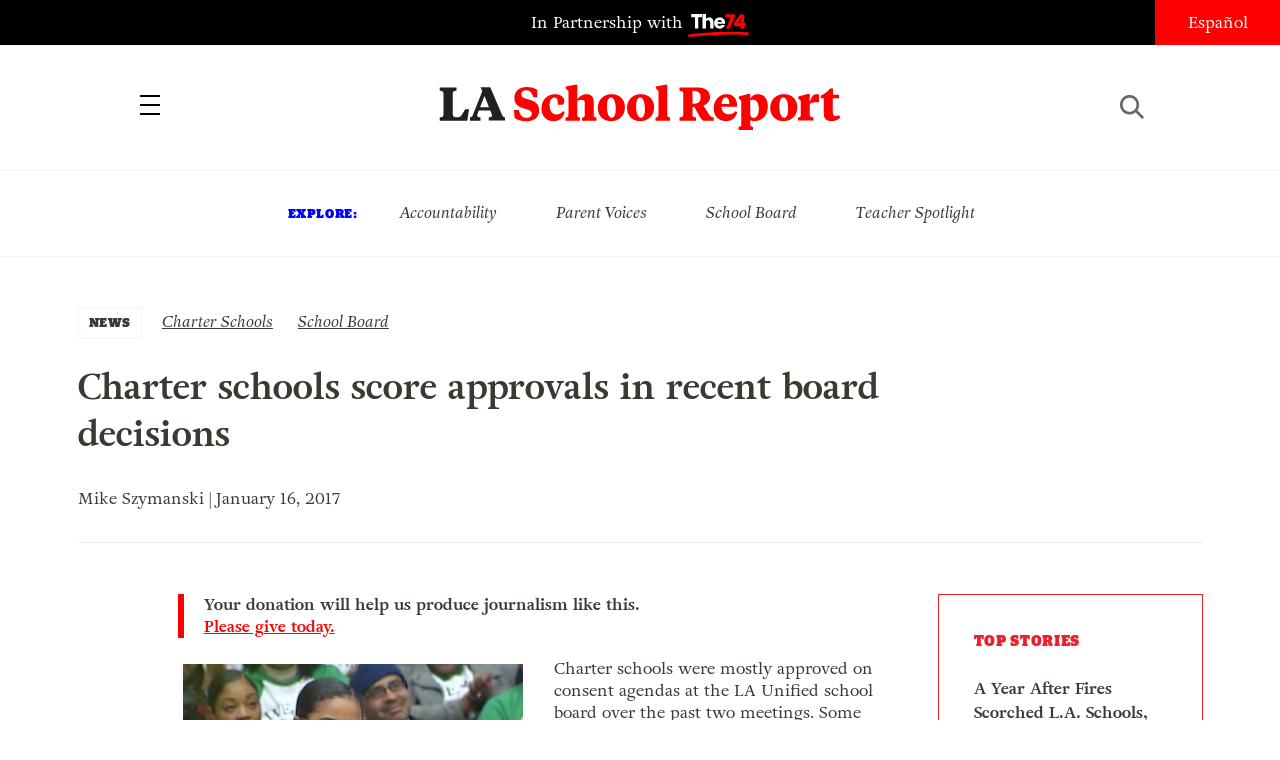

--- FILE ---
content_type: text/html; charset=UTF-8
request_url: https://www.laschoolreport.com/charter-schools-score-approvals-in-recent-board-decisions/
body_size: 12602
content:
<!--  --><!doctype html>
<html lang="en-US" class="no-js">
<head>
	<!-- Setup -->
    <meta charset="UTF-8">
	<meta name="viewport" content="width=device-width, initial-scale=1.0" />
	<meta name="format-detection" content="telephone=no">
	
	<!-- Title -->
	<title>Charter schools score approvals in recent board decisions  |  LA School Report</title>
    
    <!-- SEO -->
    <meta name="description" content="Charter schools were mostly approved on consent agendas at the LA Unified school board over the past two meetings. Some charters that were rejected by LA Unified ended up being approved on appeal by the county. In one case this month — as has happened in the past — a school recommended for denial by the...">
    <meta name="keywords" content="Charter Schools, School Board, ">
    
        <!-- Facebook OG Integration -->
    <meta property="og:title" content="Charter schools score approvals in recent board decisions  |  LA School Report" />
    <meta property="og:description" content="Charter schools were mostly approved on consent agendas at the LA Unified school board over the past two meetings. Some charters that were rejected by LA Unified ended up being approved on appeal by the county. In one case this month — as has happened in the past — a school recommended for denial by the...">
    <meta property="og:type" content="website"/>
    <meta property="og:url" content="https://www.laschoolreport.com/charter-schools-score-approvals-in-recent-board-decisions/" />
	        <meta property="og:image" content="https://www.laschoolreport.com/wp-content/uploads/2017/01/HannahLopezSpearsViewPark-640x431.jpg" />

	<!-- Twitter Card Integration -->
    <meta name="twitter:card" content="summary_large_image">
    <meta name="twitter:site" content="@LASchoolReport">
    <meta name="twitter:title" content="Charter schools score approvals in recent board decisions  |  LA School Report">
    <meta name="twitter:description" content="Charter schools were mostly approved on consent agendas at the LA Unified school board over the past two meetings. Some charters that were rejected by LA Unified ended up being approved on appeal by the county. In one case this month — as has happened in the past — a school recommended for denial by the...">
    <meta name="twitter:image" content="https://www.laschoolreport.com/wp-content/uploads/2017/01/HannahLopezSpearsViewPark-640x431.jpg">
    	
    <!-- Fonts and Styles-->
    <link rel='stylesheet' type='text/css' media='all' href="https://code.ionicframework.com/ionicons/2.0.1/css/ionicons.min.css" />
	<script src="https://use.typekit.net/ewo3bbs.js"></script>
    <script>try{Typekit.load({ async: true });}catch(e){}</script>

	<meta name='robots' content='max-image-preview:large' />
<script type="text/javascript">
window._wpemojiSettings = {"baseUrl":"https:\/\/s.w.org\/images\/core\/emoji\/14.0.0\/72x72\/","ext":".png","svgUrl":"https:\/\/s.w.org\/images\/core\/emoji\/14.0.0\/svg\/","svgExt":".svg","source":{"concatemoji":"https:\/\/www.laschoolreport.com\/wp-includes\/js\/wp-emoji-release.min.js?ver=6.1.1"}};
/*! This file is auto-generated */
!function(e,a,t){var n,r,o,i=a.createElement("canvas"),p=i.getContext&&i.getContext("2d");function s(e,t){var a=String.fromCharCode,e=(p.clearRect(0,0,i.width,i.height),p.fillText(a.apply(this,e),0,0),i.toDataURL());return p.clearRect(0,0,i.width,i.height),p.fillText(a.apply(this,t),0,0),e===i.toDataURL()}function c(e){var t=a.createElement("script");t.src=e,t.defer=t.type="text/javascript",a.getElementsByTagName("head")[0].appendChild(t)}for(o=Array("flag","emoji"),t.supports={everything:!0,everythingExceptFlag:!0},r=0;r<o.length;r++)t.supports[o[r]]=function(e){if(p&&p.fillText)switch(p.textBaseline="top",p.font="600 32px Arial",e){case"flag":return s([127987,65039,8205,9895,65039],[127987,65039,8203,9895,65039])?!1:!s([55356,56826,55356,56819],[55356,56826,8203,55356,56819])&&!s([55356,57332,56128,56423,56128,56418,56128,56421,56128,56430,56128,56423,56128,56447],[55356,57332,8203,56128,56423,8203,56128,56418,8203,56128,56421,8203,56128,56430,8203,56128,56423,8203,56128,56447]);case"emoji":return!s([129777,127995,8205,129778,127999],[129777,127995,8203,129778,127999])}return!1}(o[r]),t.supports.everything=t.supports.everything&&t.supports[o[r]],"flag"!==o[r]&&(t.supports.everythingExceptFlag=t.supports.everythingExceptFlag&&t.supports[o[r]]);t.supports.everythingExceptFlag=t.supports.everythingExceptFlag&&!t.supports.flag,t.DOMReady=!1,t.readyCallback=function(){t.DOMReady=!0},t.supports.everything||(n=function(){t.readyCallback()},a.addEventListener?(a.addEventListener("DOMContentLoaded",n,!1),e.addEventListener("load",n,!1)):(e.attachEvent("onload",n),a.attachEvent("onreadystatechange",function(){"complete"===a.readyState&&t.readyCallback()})),(e=t.source||{}).concatemoji?c(e.concatemoji):e.wpemoji&&e.twemoji&&(c(e.twemoji),c(e.wpemoji)))}(window,document,window._wpemojiSettings);
</script>
<style type="text/css">
img.wp-smiley,
img.emoji {
	display: inline !important;
	border: none !important;
	box-shadow: none !important;
	height: 1em !important;
	width: 1em !important;
	margin: 0 0.07em !important;
	vertical-align: -0.1em !important;
	background: none !important;
	padding: 0 !important;
}
</style>
	<link rel='stylesheet' id='wp-block-library-css' href='https://www.laschoolreport.com/wp-includes/css/dist/block-library/style.min.css?ver=6.1.1' type='text/css' media='all' />
<link rel='stylesheet' id='classic-theme-styles-css' href='https://www.laschoolreport.com/wp-includes/css/classic-themes.min.css?ver=1' type='text/css' media='all' />
<style id='global-styles-inline-css' type='text/css'>
body{--wp--preset--color--black: #000000;--wp--preset--color--cyan-bluish-gray: #abb8c3;--wp--preset--color--white: #ffffff;--wp--preset--color--pale-pink: #f78da7;--wp--preset--color--vivid-red: #cf2e2e;--wp--preset--color--luminous-vivid-orange: #ff6900;--wp--preset--color--luminous-vivid-amber: #fcb900;--wp--preset--color--light-green-cyan: #7bdcb5;--wp--preset--color--vivid-green-cyan: #00d084;--wp--preset--color--pale-cyan-blue: #8ed1fc;--wp--preset--color--vivid-cyan-blue: #0693e3;--wp--preset--color--vivid-purple: #9b51e0;--wp--preset--gradient--vivid-cyan-blue-to-vivid-purple: linear-gradient(135deg,rgba(6,147,227,1) 0%,rgb(155,81,224) 100%);--wp--preset--gradient--light-green-cyan-to-vivid-green-cyan: linear-gradient(135deg,rgb(122,220,180) 0%,rgb(0,208,130) 100%);--wp--preset--gradient--luminous-vivid-amber-to-luminous-vivid-orange: linear-gradient(135deg,rgba(252,185,0,1) 0%,rgba(255,105,0,1) 100%);--wp--preset--gradient--luminous-vivid-orange-to-vivid-red: linear-gradient(135deg,rgba(255,105,0,1) 0%,rgb(207,46,46) 100%);--wp--preset--gradient--very-light-gray-to-cyan-bluish-gray: linear-gradient(135deg,rgb(238,238,238) 0%,rgb(169,184,195) 100%);--wp--preset--gradient--cool-to-warm-spectrum: linear-gradient(135deg,rgb(74,234,220) 0%,rgb(151,120,209) 20%,rgb(207,42,186) 40%,rgb(238,44,130) 60%,rgb(251,105,98) 80%,rgb(254,248,76) 100%);--wp--preset--gradient--blush-light-purple: linear-gradient(135deg,rgb(255,206,236) 0%,rgb(152,150,240) 100%);--wp--preset--gradient--blush-bordeaux: linear-gradient(135deg,rgb(254,205,165) 0%,rgb(254,45,45) 50%,rgb(107,0,62) 100%);--wp--preset--gradient--luminous-dusk: linear-gradient(135deg,rgb(255,203,112) 0%,rgb(199,81,192) 50%,rgb(65,88,208) 100%);--wp--preset--gradient--pale-ocean: linear-gradient(135deg,rgb(255,245,203) 0%,rgb(182,227,212) 50%,rgb(51,167,181) 100%);--wp--preset--gradient--electric-grass: linear-gradient(135deg,rgb(202,248,128) 0%,rgb(113,206,126) 100%);--wp--preset--gradient--midnight: linear-gradient(135deg,rgb(2,3,129) 0%,rgb(40,116,252) 100%);--wp--preset--duotone--dark-grayscale: url('#wp-duotone-dark-grayscale');--wp--preset--duotone--grayscale: url('#wp-duotone-grayscale');--wp--preset--duotone--purple-yellow: url('#wp-duotone-purple-yellow');--wp--preset--duotone--blue-red: url('#wp-duotone-blue-red');--wp--preset--duotone--midnight: url('#wp-duotone-midnight');--wp--preset--duotone--magenta-yellow: url('#wp-duotone-magenta-yellow');--wp--preset--duotone--purple-green: url('#wp-duotone-purple-green');--wp--preset--duotone--blue-orange: url('#wp-duotone-blue-orange');--wp--preset--font-size--small: 13px;--wp--preset--font-size--medium: 20px;--wp--preset--font-size--large: 36px;--wp--preset--font-size--x-large: 42px;}.has-black-color{color: var(--wp--preset--color--black) !important;}.has-cyan-bluish-gray-color{color: var(--wp--preset--color--cyan-bluish-gray) !important;}.has-white-color{color: var(--wp--preset--color--white) !important;}.has-pale-pink-color{color: var(--wp--preset--color--pale-pink) !important;}.has-vivid-red-color{color: var(--wp--preset--color--vivid-red) !important;}.has-luminous-vivid-orange-color{color: var(--wp--preset--color--luminous-vivid-orange) !important;}.has-luminous-vivid-amber-color{color: var(--wp--preset--color--luminous-vivid-amber) !important;}.has-light-green-cyan-color{color: var(--wp--preset--color--light-green-cyan) !important;}.has-vivid-green-cyan-color{color: var(--wp--preset--color--vivid-green-cyan) !important;}.has-pale-cyan-blue-color{color: var(--wp--preset--color--pale-cyan-blue) !important;}.has-vivid-cyan-blue-color{color: var(--wp--preset--color--vivid-cyan-blue) !important;}.has-vivid-purple-color{color: var(--wp--preset--color--vivid-purple) !important;}.has-black-background-color{background-color: var(--wp--preset--color--black) !important;}.has-cyan-bluish-gray-background-color{background-color: var(--wp--preset--color--cyan-bluish-gray) !important;}.has-white-background-color{background-color: var(--wp--preset--color--white) !important;}.has-pale-pink-background-color{background-color: var(--wp--preset--color--pale-pink) !important;}.has-vivid-red-background-color{background-color: var(--wp--preset--color--vivid-red) !important;}.has-luminous-vivid-orange-background-color{background-color: var(--wp--preset--color--luminous-vivid-orange) !important;}.has-luminous-vivid-amber-background-color{background-color: var(--wp--preset--color--luminous-vivid-amber) !important;}.has-light-green-cyan-background-color{background-color: var(--wp--preset--color--light-green-cyan) !important;}.has-vivid-green-cyan-background-color{background-color: var(--wp--preset--color--vivid-green-cyan) !important;}.has-pale-cyan-blue-background-color{background-color: var(--wp--preset--color--pale-cyan-blue) !important;}.has-vivid-cyan-blue-background-color{background-color: var(--wp--preset--color--vivid-cyan-blue) !important;}.has-vivid-purple-background-color{background-color: var(--wp--preset--color--vivid-purple) !important;}.has-black-border-color{border-color: var(--wp--preset--color--black) !important;}.has-cyan-bluish-gray-border-color{border-color: var(--wp--preset--color--cyan-bluish-gray) !important;}.has-white-border-color{border-color: var(--wp--preset--color--white) !important;}.has-pale-pink-border-color{border-color: var(--wp--preset--color--pale-pink) !important;}.has-vivid-red-border-color{border-color: var(--wp--preset--color--vivid-red) !important;}.has-luminous-vivid-orange-border-color{border-color: var(--wp--preset--color--luminous-vivid-orange) !important;}.has-luminous-vivid-amber-border-color{border-color: var(--wp--preset--color--luminous-vivid-amber) !important;}.has-light-green-cyan-border-color{border-color: var(--wp--preset--color--light-green-cyan) !important;}.has-vivid-green-cyan-border-color{border-color: var(--wp--preset--color--vivid-green-cyan) !important;}.has-pale-cyan-blue-border-color{border-color: var(--wp--preset--color--pale-cyan-blue) !important;}.has-vivid-cyan-blue-border-color{border-color: var(--wp--preset--color--vivid-cyan-blue) !important;}.has-vivid-purple-border-color{border-color: var(--wp--preset--color--vivid-purple) !important;}.has-vivid-cyan-blue-to-vivid-purple-gradient-background{background: var(--wp--preset--gradient--vivid-cyan-blue-to-vivid-purple) !important;}.has-light-green-cyan-to-vivid-green-cyan-gradient-background{background: var(--wp--preset--gradient--light-green-cyan-to-vivid-green-cyan) !important;}.has-luminous-vivid-amber-to-luminous-vivid-orange-gradient-background{background: var(--wp--preset--gradient--luminous-vivid-amber-to-luminous-vivid-orange) !important;}.has-luminous-vivid-orange-to-vivid-red-gradient-background{background: var(--wp--preset--gradient--luminous-vivid-orange-to-vivid-red) !important;}.has-very-light-gray-to-cyan-bluish-gray-gradient-background{background: var(--wp--preset--gradient--very-light-gray-to-cyan-bluish-gray) !important;}.has-cool-to-warm-spectrum-gradient-background{background: var(--wp--preset--gradient--cool-to-warm-spectrum) !important;}.has-blush-light-purple-gradient-background{background: var(--wp--preset--gradient--blush-light-purple) !important;}.has-blush-bordeaux-gradient-background{background: var(--wp--preset--gradient--blush-bordeaux) !important;}.has-luminous-dusk-gradient-background{background: var(--wp--preset--gradient--luminous-dusk) !important;}.has-pale-ocean-gradient-background{background: var(--wp--preset--gradient--pale-ocean) !important;}.has-electric-grass-gradient-background{background: var(--wp--preset--gradient--electric-grass) !important;}.has-midnight-gradient-background{background: var(--wp--preset--gradient--midnight) !important;}.has-small-font-size{font-size: var(--wp--preset--font-size--small) !important;}.has-medium-font-size{font-size: var(--wp--preset--font-size--medium) !important;}.has-large-font-size{font-size: var(--wp--preset--font-size--large) !important;}.has-x-large-font-size{font-size: var(--wp--preset--font-size--x-large) !important;}
.wp-block-navigation a:where(:not(.wp-element-button)){color: inherit;}
:where(.wp-block-columns.is-layout-flex){gap: 2em;}
.wp-block-pullquote{font-size: 1.5em;line-height: 1.6;}
</style>
<link rel='stylesheet' id='LASR-css' href='https://www.laschoolreport.com/wp-content/themes/LASR_MS/style.css?version=1728830156&#038;ver=6.1.1' type='text/css' media='all' />
<link rel="https://api.w.org/" href="https://www.laschoolreport.com/wp-json/" /><link rel="alternate" type="application/json" href="https://www.laschoolreport.com/wp-json/wp/v2/posts/42816" /><link rel="EditURI" type="application/rsd+xml" title="RSD" href="https://www.laschoolreport.com/xmlrpc.php?rsd" />
<link rel="wlwmanifest" type="application/wlwmanifest+xml" href="https://www.laschoolreport.com/wp-includes/wlwmanifest.xml" />
<meta name="generator" content="WordPress 6.1.1" />
<link rel="canonical" href="https://www.laschoolreport.com/charter-schools-score-approvals-in-recent-board-decisions/" />
<link rel='shortlink' href='https://www.laschoolreport.com/?p=42816' />
<link rel="alternate" type="application/json+oembed" href="https://www.laschoolreport.com/wp-json/oembed/1.0/embed?url=https%3A%2F%2Fwww.laschoolreport.com%2Fcharter-schools-score-approvals-in-recent-board-decisions%2F" />
<link rel="alternate" type="text/xml+oembed" href="https://www.laschoolreport.com/wp-json/oembed/1.0/embed?url=https%3A%2F%2Fwww.laschoolreport.com%2Fcharter-schools-score-approvals-in-recent-board-decisions%2F&#038;format=xml" />
<link rel="icon" href="https://www.laschoolreport.com/wp-content/uploads/2022/08/cropped-T74-LASR-Social-Avatar-02-32x32.png" sizes="32x32" />
<link rel="icon" href="https://www.laschoolreport.com/wp-content/uploads/2022/08/cropped-T74-LASR-Social-Avatar-02-192x192.png" sizes="192x192" />
<link rel="apple-touch-icon" href="https://www.laschoolreport.com/wp-content/uploads/2022/08/cropped-T74-LASR-Social-Avatar-02-180x180.png" />
<meta name="msapplication-TileImage" content="https://www.laschoolreport.com/wp-content/uploads/2022/08/cropped-T74-LASR-Social-Avatar-02-270x270.png" />
		<style type="text/css" id="wp-custom-css">
			/*
Welcome to Custom CSS!

To learn how this works, see http://wp.me/PEmnE-Bt
*/		</style>
		    
    <!-- GA TRACKING -->
	<script>
	  (function(i,s,o,g,r,a,m){i['GoogleAnalyticsObject']=r;i[r]=i[r]||function(){
	  (i[r].q=i[r].q||[]).push(arguments)},i[r].l=1*new Date();a=s.createElement(o),
	  m=s.getElementsByTagName(o)[0];a.async=1;a.src=g;m.parentNode.insertBefore(a,m)
	  })(window,document,'script','https://www.google-analytics.com/analytics.js','ga');
	  ga('create', 'UA-34015481-1', 'auto', { 'allowLinker': true });
	  ga('send', 'pageview');
	  ga('require','linker');
	  ga('linker:autoLink', ['domain1.tld', 'domain2.tld'], false, true);
	</script>

    <!-- GA4 TRACKING -->
    <script async src="https://www.googletagmanager.com/gtag/js?id=G-QVBK3NLJ0X"></script>
    <script>
        window.dataLayer = window.dataLayer || [];
        function gtag(){dataLayer.push(arguments);}
        gtag('js', new Date());

        gtag('config', 'G-QVBK3NLJ0X');
    </script>


    
        <!-- CHARTBEAT -->

        
        <script type='text/javascript'>
            (function() {
                /** CONFIGURATION START **/
                var _sf_async_config = window._sf_async_config = (window._sf_async_config || {});
                _sf_async_config.uid = 66128;
                _sf_async_config.domain = 'laschoolreport.com';
                _sf_async_config.useCanonical = true;
                _sf_async_config.useCanonicalDomain = true;
                _sf_async_config.sections = 'NEWS, Charter Schools, School Board'; //SET PAGE SECTION(S)
                _sf_async_config.authors = 'Mike Szymanski'; //SET PAGE AUTHOR(S)
                /** CONFIGURATION END **/
                function loadChartbeat() {
                    var e = document.createElement('script');
                    var n = document.getElementsByTagName('script')[0];
                    e.type = 'text/javascript';
                    e.async = true;
                    e.src = '//static.chartbeat.com/js/chartbeat.js';
                    n.parentNode.insertBefore(e, n);
                }
                loadChartbeat();
            })();
        </script>
        <script async src="//static.chartbeat.com/js/chartbeat_mab.js"></script>

    
</head>
<body class="page_charter-schools-score-approvals-in-recent-board-decisions">
	<div id="wrapper">

		<!-- HEADER -->
		<header>
    		<div id="header_top">
				<p class="partnership">
					<a href="https://www.the74million.org">In Partnership with <span>74</span></a>
				</p>
				<ul class="social">
					<li><a href="https://twitter.com/LASchoolReport" target="_blank" class="ion-social-twitter"><span>Twitter</span></a></li>
					<li><a href="https://www.facebook.com/LASchoolReport" target="_blank" class="ion-social-facebook"><span>Facebook</span></a></li>
				</ul>
				<div id="language">
					<a href=http://espanol.laschoolreport.com>Español</a>				</div>
			</div>
			<nav>
				<div class="nav_container">
					<a id="close_nav" class="close"></a>
					<ul>
						<li><a href="/category/news">News</a></li>
						<li><a href="/category/commentary">Commentary</a></li>
						<li><a href="/category/la-parents">LA Parents</a></li>
												<li><a href="https://www.the74million.org/about">About</a></li>
						<span class="mobile">
							<li><a id="show_explore" href="#">Explore</a></li>
								                        <li class="explore_mobile em_exp"><a href="https://www.laschoolreport.com/tag/accountability/">Accountability</a></li>
								                        <li class="explore_mobile em_exp"><a href="https://www.laschoolreport.com/tag/parent-voices/">Parent Voices</a></li>
								                        <li class="explore_mobile em_exp"><a href="https://www.laschoolreport.com/tag/school-board/">School Board</a></li>
								                        <li class="explore_mobile em_exp"><a href="https://www.laschoolreport.com/tag/teacher-spotlight/">Teacher Spotlight</a></li>
														<li><a id="show_contact" href="#">Contact</a></li>
							<li class="explore_mobile em_address">
								<a href="/cdn-cgi/l/email-protection#177e797178577b7664747f78787b6572677865633974787a"><span class="__cf_email__" data-cfemail="d3babdb5bc93bfb2a0b0bbbcbcbfa1b6a3bca1a7fdb0bcbe">[email&#160;protected]</span><br/>
									<span>149 South Barrington Ave,</span>
									<span>Suite 249,<br/></span>
									<span>Los Angeles, CA 90049</span>
								</a>
							</li>
							<hr/>
							<ul class="social">
								<li><a href="https://twitter.com/LASchoolReport" target="_blank" class="ion-social-twitter"><span>Twitter</span></a></li>
								<li><a href="https://www.facebook.com/LASchoolReport" target="_blank" class="ion-social-facebook"><span>Facebook</span></a></li>
							</ul>
							<li class="language"><a href=http://espanol.laschoolreport.com>Español</a></li><br/>
							<p>Copyright © 2026 LA School Report</p>
						</span>
					</ul>
				</div>
			</nav>
			<div id="header_bottom">
				<h1><span><a href="https://www.laschoolreport.com">LA School Report</a></span></h1>
				<div id="hamburger"></div>
				<div id="search">
					<div id="search_button"></div>
					<form role="search" method="get" id="searchform" class="searchform" action="https://www.laschoolreport.com" placeholder="search">
						<input type="text" placeholder="Search" value="" name="s" id="s">
					</form>
					<div id="search_x"></div>
				</div>
			</div>
			<div id="header_top_mobile">
				<p class="partnership">In Partnership with <span>74</span></p>
			</div>
		</header>
    
		<!-- EXPLORE -->
		<section id="explore">
			<ul>
				<h3>Explore:</h3>
									<li class="explore_mobile em_exp"><a href="https://www.laschoolreport.com/tag/accountability/">Accountability</a></li>
									<li class="explore_mobile em_exp"><a href="https://www.laschoolreport.com/tag/parent-voices/">Parent Voices</a></li>
									<li class="explore_mobile em_exp"><a href="https://www.laschoolreport.com/tag/school-board/">School Board</a></li>
									<li class="explore_mobile em_exp"><a href="https://www.laschoolreport.com/tag/teacher-spotlight/">Teacher Spotlight</a></li>
							</ul>
		</section> 


		
		<!-- CONTENT -->
				<div class="content">   
			<div class="story">
				<div class="story_header">
					<div class="category">
						<a href="https://www.laschoolreport.com/category/news/">NEWS</a>
					</div>
					<div class="tags">
						<ul>
													<li><a href="https://www.laschoolreport.com/tag/charter-schools/" rel="tag">Charter Schools</a></li>
													<li><a href="https://www.laschoolreport.com/tag/school-board/" rel="tag">School Board</a></li>
												</ul>
					</div>
					<h1>Charter schools score approvals in recent board decisions</h1>
										<p class="credits"> Mike Szymanski | January 16, 2017</p><br/>
					<hr/>
				</div>
				<div class="storyContainer">
					<div id="social_sidebar">
						<ul id="sidebar_listing">
                            <li><a class="ion-social-twitter" href="https://twitter.com/intent/tweet?url=https://www.laschoolreport.com/charter-schools-score-approvals-in-recent-board-decisions/&text=Charter+schools+score+approvals+in+recent+board+decisions @LASchoolReport" target="_blank"><span>Twitter</span></a></li>
							<li><a class="ion-social-facebook" href="https://www.facebook.com/sharer/sharer.php?u=https://www.laschoolreport.com/charter-schools-score-approvals-in-recent-board-decisions/" target="_blank"><span>Facebook</span></a></li>
							<li><a class="ion-email" href="/cdn-cgi/l/email-protection#[base64]"><span>Mail</span></a></li>
						</ul>
					</div>
					<div class="storySidebar">
					
						<!-- TOP STORIES -->
						<section id="top_stories" class="sidebar_unit">
							<ul>
								<h3>Top Stories</h3>
																	<li><a href="https://www.laschoolreport.com/a-year-after-fires-scorched-l-a-schools-difficulties-plague-reopenings/">A Year After Fires Scorched L.A. Schools, Difficulties Plague Reopenings</a></li>
																	<li><a href="https://www.laschoolreport.com/if-we-care-about-learning-we-must-care-about-kids-oral-health/">If We Care About Learning, We Must Care About Kids’ Oral Health</a></li>
																	<li><a href="https://www.laschoolreport.com/newsom-california-education-plan-would-shift-more-power-to-governor/">Newsom California Education Plan Would Shift More Power to Governor</a></li>
																</ul>
						</section>
						<div id="newsletter_signup_sb" class="sidebar_unit signup_form">
							<h4><center>SIGN UP FOR OUR NEWSLETTER</center></h4>
											<form id="email_capture" class="email-form" action="" method="POST">
			<input type="submit" value="Submit">
			<span>
				<input type="email" name="email" placeholder="Email Address">
                <input id="last_name" name="last_name" type="text" value=""  />
            </span>
		</form>
		<p class="gratitude" style="text-align:left"></p> 
						</div>
									<!-- FROM THE 74 -->
			<section id="from74" class="sidebar_unit">
				<h3>from  <span>74</span></h3>
				<ul>
									<li>
						<a href="https://www.the74million.org/article/shut-out-inequitable-access-to-after-school-programs-grows/" target="_blank">
							<p>Shut Out: Inequitable Access to After School Programs Grows</p>
						</a>      
					</li>
									<li>
						<a href="https://www.the74million.org/article/zodiac-sign-assigned-seating-this-teacher-says-it-works/" target="_blank">
							<p>Zodiac Sign Assigned Seating? This Teacher Says It Works</p>
						</a>      
					</li>
									<li>
						<a href="https://www.the74million.org/zero2eight/as-time-runs-out-a-dozen-head-start-families-and-providers-share-their-fears/" target="_blank">
							<p>As Time Runs Out, a Dozen Head Start Families and Providers Share Their Fears</p>
						</a>      
					</li>
									<li>
						<a href="https://www.the74million.org/article/how-work-based-learning-helped-two-oakland-teens-take-flight-literally/" target="_blank">
							<p>How Work-Based Learning Helped Two Oakland Teens Take Flight — Literally</p>
						</a>      
					</li>
								</ul>
			</section>
					</div>
					<div class="storyContent">
                        <p class="cta">Your donation will help us produce journalism like this. <a href="https://the74.fundjournalism.org/donate/?campaign=701Jw00000Nx0ZrIAJ">Please give today.</a></p>
                        <!--<p class="cta">Get stories like this delivered straight to your inbox. <a href="http://www.laschoolreport.com/newsletter/">Sign up for the LA School Report newsletter.</a></p>-->
                        <div id="attachment_42817" style="width: 350px" class="wp-caption alignleft"><img aria-describedby="caption-attachment-42817" decoding="async" class="wp-image-42817" src="http://laschoolreport.com/wp-content/uploads/2017/01/HannahLopezSpearsViewPark-320x198.png" alt="hannahlopezspearsviewpark" width="340" height="211" srcset="https://www.laschoolreport.com/wp-content/uploads/2017/01/HannahLopezSpearsViewPark-320x198.png 320w, https://www.laschoolreport.com/wp-content/uploads/2017/01/HannahLopezSpearsViewPark-120x74.png 120w, https://www.laschoolreport.com/wp-content/uploads/2017/01/HannahLopezSpearsViewPark-640x396.png 640w, https://www.laschoolreport.com/wp-content/uploads/2017/01/HannahLopezSpearsViewPark.png 654w" sizes="(max-width: 340px) 100vw, 340px" /><p id="caption-attachment-42817" class="wp-caption-text">Hannah Lopez-Spears gives a passionate speech about her charter school, View Park.</p></div>
<p>Charter schools were mostly approved on consent agendas at the LA Unified school board over the past two meetings. Some charters that were rejected by LA Unified ended up being approved on appeal by the county.</p>
<p>In one case this month — as has <a href="http://laschoolreport.com/charter-schools-win-renewals-after-promising-to-detail-their-plans-for-english-learners/">happened in the past</a> — a school recommended for denial by the district staff ended up being approved by the board, but the school was asked to meet specific benchmarks that will be set by Superintendent Michelle King.</p>
<p>Five charter schools were denied approval in <a href="http://laschoolreport.com/a-balanced-job-or-they-want-to-kill-our-charters-debate-rages-after-a-day-of-tough-charter-decisions/">emotional meetings last year</a> at the district. Three of them, Magnolia Science Academy 1 in Reseda, Magnolia Science Academy 2 in Van Nuys and Magnolia Science Academy 3 in Carson, were approved by the Los Angeles County Office of Education in December after being turned down for renewal at LA Unified in October. That means the county will oversee the schools, and in five years, the schools must come back to LA Unified for approval.</p>
<p>Two other charters that were also turned down by LA Unified in that meeting are run by Celerity Schools. Celerity appealed to the county board of education, which <a href="http://www.lacoe.edu/Portals/0/Board/No.%2017%20(12-20-16)%20Online%20Agenda2.pdf">did not act</a> within 60 days, allowing the charter group to then bring their appeal to the state Board of Education for a final hearing in order to remain open. If approved, the schools would then be under state oversite.</p>
<p>On <a href="http://lausd.granicus.com/MediaPlayer.php?clip_id=509">Tuesday night</a> after an hour of appeal and testimony from teachers, parents and students, the school board decided to vote against the recommendation of their own staff to deny renewal of View Park Preparatory Accelerated Charter Middle School.</p>
<div id="attachment_42818" style="width: 330px" class="wp-caption alignright"><img aria-describedby="caption-attachment-42818" decoding="async" loading="lazy" class="wp-image-42818 size-medium" src="http://laschoolreport.com/wp-content/uploads/2017/01/ParkerHudnut-320x188.png" alt="parkerhudnut" width="320" height="188" srcset="https://www.laschoolreport.com/wp-content/uploads/2017/01/ParkerHudnut-320x188.png 320w, https://www.laschoolreport.com/wp-content/uploads/2017/01/ParkerHudnut-120x71.png 120w, https://www.laschoolreport.com/wp-content/uploads/2017/01/ParkerHudnut.png 427w" sizes="(max-width: 320px) 100vw, 320px" /><p id="caption-attachment-42818" class="wp-caption-text">Parker Hudnut with View Park families behind him.</p></div>
<p>The school is within walking distance of school board member George McKenna’s house in South Los Angeles, and he asked fellow board members to reject the staff recommendation.</p>
<p>“I have no disrespect for staff or what they found, but I am asking that the board consider approval with new benchmarks because they have new leadership, a new building and have overcome a lot of challenges,” McKenna said.</p>
<p>Fifth-grader Hannah Lopez-Spears gave a stirring speech as one of five children in her family who have attended View Park. She said she is “Chicana and African-American, I love science, I love math and I am highly competitive.” She said, “Look at me, I am View Park. Please grant us renewal so that the village of View Park will continue to polish me so I can forever sparkle.”</p>
<p>Parker Hudnut, the CEO of <a href="http://www.icefps.org/">Inner City Educational Foundation Public Schools</a> which oversees View Park, explained the 15-year history of the school which has 439 students, 96 percent who are African-American, and one was spread over five locations. He talked about how the school overcame financial problems and recently <a href="http://laschoolreport.com/icef-charter-opens-first-new-building-after-bringing-schools-from-the-brink-of-bankruptcy/">opened a new building</a> on what used to be a car lot.</p>
<p>The reasons for denial from the school included persistent low test scores and no change in their English learner population, said Charter Division chief José Cole-Gutiérrez. He said that the district usually expects the charter schools to outperform neighborhood district schools by the time their renewal comes up.</p>
<p>One of the concerns that board member Mónica Ratliff had about Park View is that they lacked some special education facilities and availability. Board member Scott Schmerelson pointed out that all LA Unified schools have to be available for all students, and that other schools were sued because they lacked special education needs.</p>
<p>School board President Steve Zimmer said he appreciated that no one said the process wasn’t fair when analyzing View Park. “As a public school we serve every child that comes through the door,” Zimmer said. “That is our role as an authorizer and as uncomfortable as it is, we are in that role and we have to hold charter providers and CMOs (charter management organizations) accountable to that. If we don’t do that, then what is our role as an authorizer?”</p>
<p>Zimmer said the decision wasn’t easy for him. “I’ll end by saying we have listened to you and this process does work, and the dreams and hopes and aspirations shared so powerfully also have real evidence and outcomes.”</p>
<p>Ultimately, the board voted to reverse the recommendations of the staff and approve View Park with benchmarks. Mónica García, Richard Vladovic and Ref Rodriguez joined McKenna in a yes vote while Ratliff, Schmerelson and Zimmer voted no.</p>
<p>McKenna said, “I want to thank the whole school board for their honesty and candor whether you voted yes or no. I respect all of you.”</p>
<p>With all the charter schools being approved, Vladovic asked for a plan to specifically help re-categorize English learners and help them at a faster rate. He pointed out that some of the schools had no changes in their long-term English learner classifications.</p>
<p>“I know you are aware of the challenges, but we cannot leave the English learners behind,” Vladovic said. “I am voting only with the promise that you will provide these plans.”</p>
<p>Other items below were approved by the entire school board and adopted by consent vote on Tuesday. However, in an unusual move, Zimmer voted to abstain on the Stella Elementary Charter Academy approval.</p>
<p><a href="http://www.laschoolboard.org/sites/default/files/01-10-17SpclBdChartersSTAMPEDOB.pdf">Approved by consent</a> were:</p>
<p>* Recommending approval of Ocean Charter School Panama Street K-8 School and allowing the school to proceed with construction of a permanent facility at 12870 and 12908 Panama Street in Los Angeles with an anticipated cost of $51.6 million.</p>
<p>* A revision for George Ellery Hale Charter Academy to implement the Hale Gifted/High Ability Science, Technology, Engineering, Arts and Mathematics Magnet.</p>
<p>* Renewal of Ivy Bound Academy of Math, Science and Technology Charter Middle School to serve 240 students in grades 5-8 at the school located in Sherman Oaks.</p>
<p>* Revisions of the charter for the six Camino Nuevo School to add Pueblo Nuevo Education and Development Group as its sole statutory member.</p>
<p>* Revision for Renaissance Arts Academy to merge with Renaissance Arts Academy K-12 and increase enrollment to 650 students.</p>
<p>* Approved Stella Elementary Charter Academy to serve up to 115 students in grades TK-K in the first year of their proposed TK-4 charter school to be located in downtown Los Angeles.</p>
<p>At next month’s meeting, there are renewal requests for Montague Charter Academy for 994 students, TK to 5th grades in Pacoima; Puente Charter School for 70 students in Boyle Heights, and Watts Learning Center for 400 students.</p>
					</div>
				</div>
			</div>
			
						
		
			<!-- READ NEXT -->
			<section id="read_next">
				<div class="section_header">
					<h3>Read Next</h3>
				</div>  
				<div id="read_next_container">
					<ul>
												<li class="">
							<a href="https://www.laschoolreport.com/aldeman-top-5-schools-in-each-state-beating-the-odds-in-3rd-grade-reading/">
											
																<div class="rn_image" style="background-image: url('https://www.laschoolreport.com/wp-content/uploads/2026/01/top-schools-for-reading-usa-bright-spots-2025-320x192.jpg');"></div>	
											
								<div class="rn_title"> 
																		<div class="meta_label">ANALYSIS</div> 		
													
									<p>Aldeman: Top 5 Schools in Each State Beating the Odds in 3rd Grade Reading</p>
								</div>
							</a>
						</li>
												<li class="">
							<a href="https://www.laschoolreport.com/teachers-in-34-states-dont-get-paid-parental-leave-new-study-finds/">
											
																<div class="rn_image" style="background-image: url('https://www.laschoolreport.com/wp-content/uploads/2026/01/parental-leave-teachers-beyond-sick-days-2-320x192.png');"></div>	
											
								<div class="rn_title"> 
																		<div class="meta_label">NEWS</div> 		
													
									<p>Teachers in 34 States Don’t Get Paid Parental Leave, New Study Finds</p>
								</div>
							</a>
						</li>
												<li class="">
							<a href="https://www.laschoolreport.com/rethinking-classroom-tech-a-call-for-student-well-being/">
											
																<div class="rn_image" style="background-image: url('https://www.laschoolreport.com/wp-content/uploads/2026/01/rethinking-classroom-tech-320x192.jpg');"></div>	
											
								<div class="rn_title"> 
																		<div class="meta_label">NEWS</div> 		
													
									<p>Rethinking Classroom Tech: A Call for Student Well-Being</p>
								</div>
							</a>
						</li>
												<li class="">
							<a href="https://www.laschoolreport.com/a-year-after-fires-scorched-l-a-schools-difficulties-plague-reopenings/">
											
																<div class="rn_image" style="background-image: url('https://www.laschoolreport.com/wp-content/uploads/2026/01/la-wildfire-school-damage-320x192.jpg');"></div>	
											
								<div class="rn_title"> 
																		<div class="meta_label">NEWS</div> 		
													
									<p>A Year After Fires Scorched L.A. Schools, Difficulties Plague Reopenings</p>
								</div>
							</a>
						</li>
												<li class="commentary">
							<a href="https://www.laschoolreport.com/if-we-care-about-learning-we-must-care-about-kids-oral-health/">
																<span>COMMENTARY</span>
											
											
								<div class="rn_title"> 
													
									<p>If We Care About Learning, We Must Care About Kids’ Oral Health</p>
								</div>
							</a>
						</li>
												<li class="">
							<a href="https://www.laschoolreport.com/newsom-california-education-plan-would-shift-more-power-to-governor/">
											
																<div class="rn_image" style="background-image: url('https://www.laschoolreport.com/wp-content/uploads/2026/01/california-Gavin-Newsom-education-plan-320x192.jpg');"></div>	
											
								<div class="rn_title"> 
																		<div class="meta_label">NEWS</div> 		
													
									<p>Newsom California Education Plan Would Shift More Power to Governor</p>
								</div>
							</a>
						</li>
												<li class="">
							<a href="https://www.laschoolreport.com/california-legislators-to-try-again-to-make-kindergarten-mandatory/">
											
																<div class="rn_image" style="background-image: url('https://www.laschoolreport.com/wp-content/uploads/2026/01/kindergarten-in-California-320x192.jpg');"></div>	
											
								<div class="rn_title"> 
																		<div class="meta_label">NEWS</div> 		
													
									<p>California Legislators to Try Again to Make Kindergarten Mandatory</p>
								</div>
							</a>
						</li>
												<li class="">
							<a href="https://www.laschoolreport.com/trump-administration-plans-to-freeze-billions-in-childcare-funding-to-california/">
											
																<div class="rn_image" style="background-image: url('https://www.laschoolreport.com/wp-content/uploads/2026/01/Donald-Trump-school-choice-order-320x192.jpg');"></div>	
											
								<div class="rn_title"> 
																		<div class="meta_label">NEWS</div> 		
													
									<p>Trump Administration Plans to Freeze Billions in Childcare Funding to California</p>
								</div>
							</a>
						</li>
												<li class="hidden" ></li>
						<li class="hidden" ></li>
						<li class="hidden" ></li>
						<li class="hidden" ></li>
						<li class="hidden" ></li>
						<li class="hidden" ></li>
						<li class="hidden" ></li>
						<li class="hidden" ></li>
					</ul>
				</div>
		</section>
		
		</div><!-- close the content --> 
        
        <!-- FOOTER -->
		<footer>
			<div id="footer_container">
				<div class="ft_social">
					<img src="https://www.laschoolreport.com/wp-content/themes/LASR_MS/images/la-school-report-logo_footer.svg" width="292" height="auto" alt=""/><br/>
					<ul class="social">
						<li><a href="https://twitter.com/LASchoolReport" target="_blank" class="ion-social-twitter"><span>Twitter</span></a></li>
						<li><a href="https://www.facebook.com/LASchoolReport" target="_blank" class="ion-social-facebook"><span>Facebook</span></a></li>
					</ul>
					Copyright © 2026 LA School Report
				</div>
				<div class="ft_contact">
					<span id="newsletter-form-ft">
                        <h3>Sign up for Updates</h3>
                        <div id="newsletter_signup_ft" class="alternate">
                            				<form id="email_capture" class="email-form" action="" method="POST">
			<input type="submit" value="Submit">
			<span>
				<input type="email" name="email" placeholder="Email Address">
                <input id="last_name" name="last_name" type="text" value=""  />
            </span>
		</form>
		<p class="gratitude" style="text-align:left"></p>                        </div>
                    </span>
					<h3>Contact Us</h3>
					<p><a class="contact_us" href="/cdn-cgi/l/email-protection#741d1a121b34181507171c1b1b180611041b06005a171b19"><span class="__cf_email__" data-cfemail="9ef7f0f8f1def2ffedfdf6f1f1f2ecfbeef1eceab0fdf1f3">[email&#160;protected]</span></a></p>
					<h3 class="supporters"><a href="https://www.the74million.org/page/supporters" target="_blank">Our Supporters</a></h3>
				</div>
			</div>
		</footer>
		
	</div><!--close the wrapper-->
	
	<script data-cfasync="false" src="/cdn-cgi/scripts/5c5dd728/cloudflare-static/email-decode.min.js"></script><script type='text/javascript' src='https://www.laschoolreport.com/wp-content/themes/LASR_MS/js/main.js?ver=1728830156' id='main-js'></script>
<!-- PHP TIME CLOCK (2.0236029624939) -->
<!--- SETUP THEME (0.0010030269622803) -->
<!---- 0.0010030269622803 -->
<!--- INIT (0.0011470317840576) -->
<!---- 0.0011470317840576 -->
<!--- ADJUST SEARCH PAGE POSTS (0.0060057640075684) -->
<!---- 0.0010008811950684 -->
<!---- 0.0010008811950684 -->
<!---- 0.0010011196136475 -->
<!---- 0.0010018348693848 -->
<!---- 0.00099992752075195 -->
<!---- 0.0010011196136475 -->
<!--- FEATURED TERMS (1.6135039329529) -->
<!---- 1.6135039329529 -->
<!--- STYLE EXCERPT MORE (0.00099992752075195) -->
<!---- 0.00099992752075195 -->
<!--- META DESCRIPTION (0.0035538673400879) -->
<!---- 0.0035538673400879 -->
<!--- META KEYWORDS (0.0010738372802734) -->
<!---- 0.0010738372802734 -->
<!--- ENQUEUE (0.0010299682617188) -->
<!---- 0.0010299682617188 -->
<!--- TRACK POST PREVIEWS (0.0068290233612061) -->
<!---- 0.0068290233612061 -->
<!--- ADD CHARTBEAT (0.0010499954223633) -->
<!---- 0.0010499954223633 -->
<!--- CURRENT LANGUAGE (0.018011808395386) -->
<!---- 0.0010020732879639 -->
<!---- 0.00099992752075195 -->
<!---- 0.0010008811950684 -->
<!---- 0.00099992752075195 -->
<!---- 0.00099992752075195 -->
<!---- 0.0010011196136475 -->
<!---- 0.0010008811950684 -->
<!---- 0.0010008811950684 -->
<!---- 0.00099992752075195 -->
<!---- 0.0010008811950684 -->
<!---- 0.0010008811950684 -->
<!---- 0.0010008811950684 -->
<!---- 0.0010011196136475 -->
<!---- 0.0010008811950684 -->
<!---- 0.00099992752075195 -->
<!---- 0.00099992752075195 -->
<!---- 0.0010008811950684 -->
<!---- 0.0010008811950684 -->
<!--- STAFF MEMBERS (0.003206729888916) -->
<!---- 0.0021798610687256 -->
<!---- 0.0010268688201904 -->
<!--- LIVESTREAM INFO (0.0014708042144775) -->
<!---- 0.0014708042144775 -->
<!--- CONTENT WITH CAPITONS (0.0029499530792236) -->
<!---- 0.0029499530792236 -->
<!--- TRANSLATION LINK (0.001410961151123) -->
<!---- 0.001410961151123 -->
<!--- TOP STORIES (0.28345894813538) -->
<!---- 0.28345894813538 -->
<!--- FROM THE 74 (0.010833024978638) -->
<!---- 0.010833024978638 -->
<!--- MORE STORIES (0.063744068145752) -->
<!---- 0.063744068145752 -->
 
<script defer src="https://static.cloudflareinsights.com/beacon.min.js/vcd15cbe7772f49c399c6a5babf22c1241717689176015" integrity="sha512-ZpsOmlRQV6y907TI0dKBHq9Md29nnaEIPlkf84rnaERnq6zvWvPUqr2ft8M1aS28oN72PdrCzSjY4U6VaAw1EQ==" data-cf-beacon='{"version":"2024.11.0","token":"7f49db83507a421098e9f6d7e967a3a7","r":1,"server_timing":{"name":{"cfCacheStatus":true,"cfEdge":true,"cfExtPri":true,"cfL4":true,"cfOrigin":true,"cfSpeedBrain":true},"location_startswith":null}}' crossorigin="anonymous"></script>
</body>
</html>
